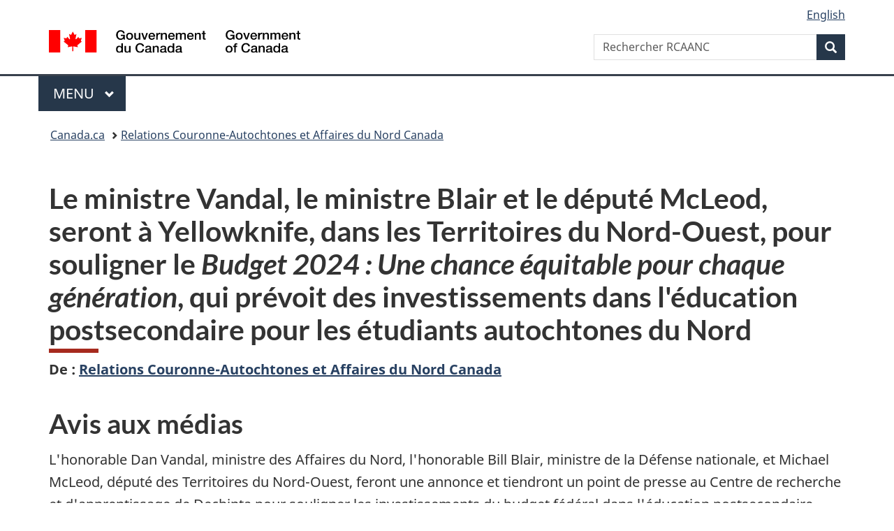

--- FILE ---
content_type: text/html;charset=utf-8
request_url: https://www.canada.ca/fr/relations-couronne-autochtones-affaires-nord/nouvelles/2024/04/le-ministre-vandal-le-ministre-blair-et-le-depute-mcleod-seront-a-yellowknife-dans-les-territoires-du-nord-ouest-pour-souligner-le-budget-2024--une.html
body_size: 8237
content:
<!doctype html>

<!--[if lt IE 9]>
<html class="no-js lt-ie9" dir="ltr" lang="fr" xmlns="http://www.w3.org/1999/xhtml">
<![endif]-->
<!--[if gt IE 8]><!-->
<html class="no-js" dir="ltr" lang="fr" xmlns="http://www.w3.org/1999/xhtml">
<!--<![endif]-->
<head>
    
<meta http-equiv="X-UA-Compatible" content="IE=edge"/>
<meta charset="utf-8"/>
<title>Le ministre Vandal, le ministre Blair et le député McLeod, seront à Yellowknife, dans les Territoires du Nord-Ouest, pour souligner le Budget 2024 : Une chance équitable pour chaque génération, qui prévoit des investissements dans l&#39;éducation postsecondaire pour les étudiants autochtones du Nord - Canada.ca</title>
<meta content="width=device-width,initial-scale=1" name="viewport"/>


	<link rel="schema.dcterms" href="http://purl.org/dc/terms/"/>
	<link rel="canonical" href="https://www.canada.ca/fr/relations-couronne-autochtones-affaires-nord/nouvelles/2024/04/le-ministre-vandal-le-ministre-blair-et-le-depute-mcleod-seront-a-yellowknife-dans-les-territoires-du-nord-ouest-pour-souligner-le-budget-2024--une.html"/>
    <link rel="alternate" hreflang="fr" href="https://www.canada.ca/fr/relations-couronne-autochtones-affaires-nord/nouvelles/2024/04/le-ministre-vandal-le-ministre-blair-et-le-depute-mcleod-seront-a-yellowknife-dans-les-territoires-du-nord-ouest-pour-souligner-le-budget-2024--une.html"/>
	
        <link rel="alternate" hreflang="en" href="https://www.canada.ca/en/crown-indigenous-relations-northern-affairs/news/2024/04/minister-vandal-minister-blair-and-mp-mcleod-in-yellowknife-northwest-territories-to-highlight-budget-2024-fairness-for-every-generation-investment.html"/>
	
	
		<meta name="description" content="L'honorable Dan Vandal, ministre des Affaires du Nord, l'honorable Bill Blair, ministre de la Défense nationale, et Michael McLeod, député des Territoires du Nord-Ouest, feront une annonce et tiendront un point de presse au Centre de recherche et d'apprentissage de Dechinta pour souligner les investissements du budget fédéral dans l'éducation postsecondaire pour les étudiants autochtones du Nord."/>
	
	
		<meta name="keywords" content="Société et culture,Enseignement postsecondaire,Budget,Nord canadien,Relations Couronne-Autochtones et Affaires du Nord Canada,Territoires du Nord-Ouest,Culture, histoire et sport,Peuples et cultures autochtones,Peuples autochtones,grand public,médias,avis aux médias,L'hon. Dan Vandal"/>
	
	
		<meta name="author" content="Relations Couronne-Autochtones et Affaires du Nord Canada"/>
	
	
		<meta name="dcterms.title" content="Le ministre Vandal, le ministre Blair et le député McLeod, seront à Yellowknife, dans les Territoires du Nord-Ouest, pour souligner le Budget 2024 : Une chance équitable pour chaque génération, qui prévoit des investissements dans l'éducation postsecondaire pour les étudiants autochtones du Nord"/>
	
	
		<meta name="dcterms.description" content="L'honorable Dan Vandal, ministre des Affaires du Nord, l'honorable Bill Blair, ministre de la Défense nationale, et Michael McLeod, député des Territoires du Nord-Ouest, feront une annonce et tiendront un point de presse au Centre de recherche et d'apprentissage de Dechinta pour souligner les investissements du budget fédéral dans l'éducation postsecondaire pour les étudiants autochtones du Nord."/>
	
	
		<meta name="dcterms.creator" content="Relations Couronne-Autochtones et Affaires du Nord Canada"/>
	
	
	
		<meta name="dcterms.language" title="ISO639-2/T" content="fra"/>
	
	
		<meta name="dcterms.subject" title="gccore" content="Société et culture,Éducation et formation;Éducation   Enseignement;Enseignement postsecondaire,Économie et industrie;Budget,Nature et environnement;Nord canadien"/>
	
	
		<meta name="dcterms.issued" title="W3CDTF" content="2024-04-24"/>
	
	
		<meta name="dcterms.modified" title="W3CDTF" content="2024-04-24"/>
	
	
		<meta name="dcterms.audience" content="Peuples autochtones,grand public,médias"/>
	
	
		<meta name="dcterms.spatial" content="Canada;Territoires;Territoires du Nord-Ouest"/>
	
	
		<meta name="dcterms.type" content="avis aux médias"/>
	
	
	
	
	
		<meta name="dcterms.identifier" content="Relations_Couronne-Autochtones_et_Affaires_du_Nord_Canada"/>
	
	
		<meta name="generator" content="gcnews"/>
	
	
        



	<meta prefix="fb: https://www.facebook.com/2008/fbml" property="fb:pages" content="378967748836213, 160339344047502, 184605778338568, 237796269600506, 10860597051, 14498271095, 209857686718, 160504807323251, 111156792247197, 113429762015861, 502566449790031, 312292485564363, 1471831713076413, 22724568071, 17294463927, 1442463402719857, 247990812241506, 730097607131117, 1142481292546228, 1765602380419601, 131514060764735, 307780276294187, 427238637642566, 525934210910141, 1016214671785090, 192657607776229, 586856208161152, 1146080748799944, 408143085978521, 490290084411688, 163828286987751, 565688503775086, 460123390028, 318424514044, 632493333805962, 370233926766473, 173004244677, 1562729973959056, 362400293941960, 769857139754987, 167891083224996, 466882737009651, 126404198009505, 135409166525475, 664638680273646, 169011506491295, 217171551640146, 182842831756930, 1464645710444681, 218822426028, 218740415905, 123326971154939, 125058490980757, 1062292210514762, 1768389106741505, 310939332270090, 285960408117397, 985916134909087, 655533774808209, 1522633664630497, 686814348097821, 230798677012118, 320520588000085, 103201203106202, 273375356172196, 61263506236, 353102841161, 1061339807224729, 1090791104267764, 395867780593657, 1597876400459657, 388427768185631, 937815283021844, 207409132619743, 1952090675003143, 206529629372368, 218566908564369, 175257766291975, 118472908172897, 767088219985590, 478573952173735, 465264530180856, 317418191615817, 428040827230778, 222493134493922, 196833853688656, 194633827256676, 252002641498535, 398018420213195, 265626156847421, 202442683196210, 384350631577399, 385499078129720, 178433945604162, 398240836869162, 326182960762584, 354672164565195, 375081249171867, 333050716732105, 118996871563050, 240349086055056, 119579301504003, 185184131584797, 333647780005544, 306255172770146, 369589566399283, 117461228379000, 349774478396157, 201995959908210, 307017162692056, 145928592172074, 122656527842056">


	


    


	<script src="//assets.adobedtm.com/be5dfd287373/abb618326704/launch-3eac5e076135.min.js"></script>










<link rel="stylesheet" href="https://use.fontawesome.com/releases/v5.15.4/css/all.css" integrity="sha256-mUZM63G8m73Mcidfrv5E+Y61y7a12O5mW4ezU3bxqW4=" crossorigin="anonymous"/>
<script blocking="render" src="/etc/designs/canada/wet-boew/js/gcdsloader.min.js"></script>
<link rel="stylesheet" href="/etc/designs/canada/wet-boew/css/theme.min.css"/>
<link href="/etc/designs/canada/wet-boew/assets/favicon.ico" rel="icon" type="image/x-icon"/>
<noscript><link rel="stylesheet" href="/etc/designs/canada/wet-boew/css/noscript.min.css"/></noscript>






    
    
    
    

    
    



    
         

                              <script>!function(a){var e="https://s.go-mpulse.net/boomerang/",t="addEventListener";if("False"=="True")a.BOOMR_config=a.BOOMR_config||{},a.BOOMR_config.PageParams=a.BOOMR_config.PageParams||{},a.BOOMR_config.PageParams.pci=!0,e="https://s2.go-mpulse.net/boomerang/";if(window.BOOMR_API_key="KBFUZ-C9D7G-RB8SX-GRGEN-HGMC9",function(){function n(e){a.BOOMR_onload=e&&e.timeStamp||(new Date).getTime()}if(!a.BOOMR||!a.BOOMR.version&&!a.BOOMR.snippetExecuted){a.BOOMR=a.BOOMR||{},a.BOOMR.snippetExecuted=!0;var i,_,o,r=document.createElement("iframe");if(a[t])a[t]("load",n,!1);else if(a.attachEvent)a.attachEvent("onload",n);r.src="javascript:void(0)",r.title="",r.role="presentation",(r.frameElement||r).style.cssText="width:0;height:0;border:0;display:none;",o=document.getElementsByTagName("script")[0],o.parentNode.insertBefore(r,o);try{_=r.contentWindow.document}catch(O){i=document.domain,r.src="javascript:var d=document.open();d.domain='"+i+"';void(0);",_=r.contentWindow.document}_.open()._l=function(){var a=this.createElement("script");if(i)this.domain=i;a.id="boomr-if-as",a.src=e+"KBFUZ-C9D7G-RB8SX-GRGEN-HGMC9",BOOMR_lstart=(new Date).getTime(),this.body.appendChild(a)},_.write("<bo"+'dy onload="document._l();">'),_.close()}}(),"".length>0)if(a&&"performance"in a&&a.performance&&"function"==typeof a.performance.setResourceTimingBufferSize)a.performance.setResourceTimingBufferSize();!function(){if(BOOMR=a.BOOMR||{},BOOMR.plugins=BOOMR.plugins||{},!BOOMR.plugins.AK){var e=""=="true"?1:0,t="",n="aoih4zycc2txg2lq6ljq-f-eba058d95-clientnsv4-s.akamaihd.net",i="false"=="true"?2:1,_={"ak.v":"39","ak.cp":"368225","ak.ai":parseInt("231651",10),"ak.ol":"0","ak.cr":9,"ak.ipv":4,"ak.proto":"h2","ak.rid":"17b4a9f0","ak.r":51208,"ak.a2":e,"ak.m":"dscb","ak.n":"essl","ak.bpcip":"3.144.126.0","ak.cport":46918,"ak.gh":"23.209.83.15","ak.quicv":"","ak.tlsv":"tls1.3","ak.0rtt":"","ak.0rtt.ed":"","ak.csrc":"-","ak.acc":"","ak.t":"1769009875","ak.ak":"hOBiQwZUYzCg5VSAfCLimQ==jSL5SGEx8ocUKM19kzb8wn2rjGGEUq3IaNllEKya+GPVoq/RAyFAsEIPOAjHkj+qbtkZ5sMcrPKGcYJcIneLykDrxpffIMdxT9nb7eOIH0LMcop/of5ZwJiCqJc7VXFfZOqICyeP1uny5/t/3zAX+cARgx+ExjSwrngpahhnVofw66DF0jBwphRHNzpywqaVtF35Sy+509YAQvEiISLeRX+SAkLKZaK1rVElrJctoo7FI92pcovymuiqNCDTiMa9ea/mdq8pWsNCefs4sUkYdXhjNqB7anqZkHKd1HVPZA00JuYTWh5KgpJ3bmcMFv5V3aa4fCgUY46zBga2XP2Jk57uAxwTGE/B3857VXMi3/lD7fstqGbXalKlskMHFBUMNSMF9emM8YyIreVCVigIx+RPmwc5DhX7EN6zcIQjTrc=","ak.pv":"820","ak.dpoabenc":"","ak.tf":i};if(""!==t)_["ak.ruds"]=t;var o={i:!1,av:function(e){var t="http.initiator";if(e&&(!e[t]||"spa_hard"===e[t]))_["ak.feo"]=void 0!==a.aFeoApplied?1:0,BOOMR.addVar(_)},rv:function(){var a=["ak.bpcip","ak.cport","ak.cr","ak.csrc","ak.gh","ak.ipv","ak.m","ak.n","ak.ol","ak.proto","ak.quicv","ak.tlsv","ak.0rtt","ak.0rtt.ed","ak.r","ak.acc","ak.t","ak.tf"];BOOMR.removeVar(a)}};BOOMR.plugins.AK={akVars:_,akDNSPreFetchDomain:n,init:function(){if(!o.i){var a=BOOMR.subscribe;a("before_beacon",o.av,null,null),a("onbeacon",o.rv,null,null),o.i=!0}return this},is_complete:function(){return!0}}}}()}(window);</script></head>

<body vocab="http://schema.org/" resource="#wb-webpage" typeof="WebPage">

<script type="application/ld+json">
{
        "@context": "http://schema.org",
        "@type": "NewsArticle",
		"@id": "#json-ld",
		"mainEntityOfPage":{
                    "@type":"WebPageElement",
                    "@id":"#mainContent"
        },
		"sameAs": "#mainContent",
        "headline": "Le ministre Vandal, le ministre Blair et le député McLeod, seront à Yellowknife, dans les Territoires du No...",
        "datePublished": "2024-04-24T12:09:03",
        "dateModified": "2024-04-24T12:09:03",
        "description": "L'honorable Dan Vandal, ministre des Affaires du Nord, l'honorable Bill Blair, ministre de la Défense nationale, et Michael McLeod, député des Territoires du Nord-Ouest, feront une annonce et tiendront un point de presse au Centre de recherche et d'apprentissage de Dechinta pour souligner les investissements du budget fédéral dans l'éducation postsecondaire pour les étudiants autochtones du Nord.",
        "author": {
          "@type": "GovernmentOrganization",
          "name": "Relations Couronne-Autochtones et Affaires du Nord Canada",
		  "parentOrganization": {
                "@type": "GovernmentOrganization",
                "name": "Gouvernement du Canada",
				"@id":"#publisher"
           }
        },
        "publisher": {
          "@type": "GovernmentOrganization",
          "name": "Gouvernement du Canada",
          "logo": {
            "@type": "ImageObject",
            "url": "https://www.canada.ca/etc/designs/canada/wet-boew/assets/sig-blk-en.png"
          },
		  "parentOrganization": { "@id": "#publisher" }
        },
        "image": "https://www.canada.ca/content/dam/canada/bck-srh.jpg",
		"speakable": {
                    "@type": "SpeakableSpecification",
                    "cssSelector": [
                    "h1",
                    ".teaser"
                    ]
        }
}

</script>


    




    
        
        
        <div class="newpar new section">

</div>

    
        
        
        <div class="par iparys_inherited">

    
    
    
    
        
        
        <div class="global-header"><nav><ul id="wb-tphp">
	<li class="wb-slc"><a class="wb-sl" href="#wb-cont">Passer au contenu principal</a></li>
	<li class="wb-slc"><a class="wb-sl" href="#wb-info">Passer à « Au sujet du gouvernement »</a></li>
	
</ul></nav>

<header>
	<div id="wb-bnr" class="container">
		<div class="row">
			
			<section id="wb-lng" class="col-xs-3 col-sm-12 pull-right text-right">
    <h2 class="wb-inv">Sélection de la langue</h2>
    <div class="row">
        <div class="col-md-12">
            <ul class="list-inline mrgn-bttm-0">
                <li>
                    <a lang="en" href="/en/crown-indigenous-relations-northern-affairs/news/2024/04/minister-vandal-minister-blair-and-mp-mcleod-in-yellowknife-northwest-territories-to-highlight-budget-2024-fairness-for-every-generation-investment.html">
                        
                        
                            <span class="hidden-xs" translate="no">English</span>
                            <abbr title="English" class="visible-xs h3 mrgn-tp-sm mrgn-bttm-0 text-uppercase" translate="no">en</abbr>
                        
                    </a>
                </li>
                
                
            </ul>
        </div>
    </div>
</section>
				<div class="brand col-xs-9 col-sm-5 col-md-4" property="publisher" resource="#wb-publisher" typeof="GovernmentOrganization">
					
                    
					
						
						<a href="/fr.html" property="url">
							<img src="/etc/designs/canada/wet-boew/assets/sig-blk-fr.svg" alt="Gouvernement du Canada" property="logo"/>
							<span class="wb-inv"> /
								
								<span lang="en">Government of Canada</span>
							</span>
						</a>
					
					<meta property="name" content="Gouvernement du Canada"/>
					<meta property="areaServed" typeof="Country" content="Canada"/>
					<link property="logo" href="/etc/designs/canada/wet-boew/assets/wmms-blk.svg"/>
				</div>
				<section id="wb-srch" class="col-lg-offset-4 col-md-offset-4 col-sm-offset-2 col-xs-12 col-sm-5 col-md-4">
					<h2>Recherche</h2>
					
<form action="/fr/relations-couronne-autochtones-affaires-nord/rechercher.html" method="get" name="cse-search-box" role="search">
	<div class="form-group wb-srch-qry">
		    
		
		    <label for="wb-srch-q" class="wb-inv">Rechercher RCAANC</label>
			<input id="wb-srch-q" list="wb-srch-q-ac" class="wb-srch-q form-control" name="q" type="search" value="" size="34" maxlength="170" placeholder="Rechercher RCAANC"/>
		

		<datalist id="wb-srch-q-ac">
		</datalist>
	</div>
	<div class="form-group submit">
	<button type="submit" id="wb-srch-sub" class="btn btn-primary btn-small" name="wb-srch-sub"><span class="glyphicon-search glyphicon"></span><span class="wb-inv">Recherche</span></button>
	</div>
</form>

				</section>
		</div>
	</div>
	<hr/>
	
	<div class="container"><div class="row">
		
        <div class="col-md-8">
        <nav class="gcweb-menu" typeof="SiteNavigationElement">
		<h2 class="wb-inv">Menu</h2>
		<button type="button" aria-haspopup="true" aria-expanded="false">Menu<span class="wb-inv"> principal</span> <span class="expicon glyphicon glyphicon-chevron-down"></span></button>
<ul role="menu" aria-orientation="vertical" data-ajax-replace="/content/dam/canada/sitemenu/sitemenu-v2-fr.html">
	<li role="presentation"><a role="menuitem" tabindex="-1" href="https://www.canada.ca/fr/services/emplois.html">Emplois et milieu de travail</a></li>
	<li role="presentation"><a role="menuitem" tabindex="-1" href="https://www.canada.ca/fr/services/immigration-citoyennete.html">Immigration et citoyenneté</a></li>
	<li role="presentation"><a role="menuitem" tabindex="-1" href="https://voyage.gc.ca/">Voyage et tourisme</a></li>
	<li role="presentation"><a role="menuitem" tabindex="-1" href="https://www.canada.ca/fr/services/entreprises.html">Entreprises et industrie</a></li>
	<li role="presentation"><a role="menuitem" tabindex="-1" href="https://www.canada.ca/fr/services/prestations.html">Prestations</a></li>
	<li role="presentation"><a role="menuitem" tabindex="-1" href="https://www.canada.ca/fr/services/sante.html">Santé</a></li>
	<li role="presentation"><a role="menuitem" tabindex="-1" href="https://www.canada.ca/fr/services/impots.html">Impôts</a></li>
	<li role="presentation"><a role="menuitem" tabindex="-1" href="https://www.canada.ca/fr/services/environnement.html">Environnement et ressources naturelles</a></li>
	<li role="presentation"><a role="menuitem" tabindex="-1" href="https://www.canada.ca/fr/services/defense.html">Sécurité nationale et défense</a></li>
	<li role="presentation"><a role="menuitem" tabindex="-1" href="https://www.canada.ca/fr/services/culture.html">Culture, histoire et sport</a></li>
	<li role="presentation"><a role="menuitem" tabindex="-1" href="https://www.canada.ca/fr/services/police.html">Services de police, justice et urgences</a></li>
	<li role="presentation"><a role="menuitem" tabindex="-1" href="https://www.canada.ca/fr/services/transport.html">Transport et infrastructure</a></li>
	<li role="presentation"><a role="menuitem" tabindex="-1" href="https://www.international.gc.ca/world-monde/index.aspx?lang=fra">Canada et le monde</a></li>
	<li role="presentation"><a role="menuitem" tabindex="-1" href="https://www.canada.ca/fr/services/finance.html">Argent et finances</a></li>
	<li role="presentation"><a role="menuitem" tabindex="-1" href="https://www.canada.ca/fr/services/science.html">Science et innovation</a></li>
	<li role="presentation"><a role="menuitem" tabindex="-1" href="https://www.canada.ca/fr/services/evenements-vie.html">Gérer les événements de la vie</a></li>	
</ul>

		
        </nav>   
        </div>
		
		
		
    </div></div>
	
		<nav id="wb-bc" property="breadcrumb"><h2 class="wb-inv">Vous êtes ici :</h2><div class="container"><ol class="breadcrumb">
<li><a href='/fr.html'>Canada.ca</a></li>
<li><a href='/fr/relations-couronne-autochtones-affaires-nord.html'>Relations Couronne-Autochtones et Affaires du Nord Canada</a></li>
</ol></div></nav>


	

  
</header>
</div>

    

</div>

    




	











<!--/* Hide Nav; Hide Right Rail /*-->

    <main role="main" property="mainContentOfPage" typeof="WebPageElement" resource="#wb-main" class="container">
        <div>


<div class="aem-Grid aem-Grid--12 aem-Grid--default--12 ">
    
    <div class="news-generic-container base-content-container parbase aem-GridColumn aem-GridColumn--default--12">

<div id="news-release-container">
 

    <div>
    <h1 property="name headline" id="wb-cont">Le ministre Vandal, le ministre Blair et le député McLeod, seront à Yellowknife, dans les Territoires du Nord-Ouest, pour souligner le <em>Budget 2024 : Une chance équitable pour chaque génération</em>, qui prévoit des investissements dans l'éducation postsecondaire pour les étudiants autochtones du Nord</h1>
<p class="gc-byline"><strong>De<span> </span>: <a href="/fr/relations-couronne-autochtones-affaires-nord.html">Relations Couronne-Autochtones et Affaires du Nord Canada</a> 

</strong></p>
</div>
    <div>
    <h2>Avis aux médias</h2>

</div>
    <p class="teaser hidden">L&#39;honorable Dan Vandal, ministre des Affaires du Nord, l&#39;honorable Bill Blair, ministre de la Défense nationale, et Michael McLeod, député des Territoires du Nord-Ouest, feront une annonce et tiendront un point de presse au Centre de recherche et d&#39;apprentissage de Dechinta pour souligner les investissements du budget fédéral dans l&#39;éducation postsecondaire pour les étudiants autochtones du Nord.</p>

    <div class="mrgn-bttm-md">

<div class="row"> 

	
    
        <div class="col-md-auto">
<div class="cmp-text">
    <p>L'honorable Dan Vandal, ministre des Affaires du Nord, l'honorable Bill Blair, ministre de la Défense nationale, et Michael McLeod, député des Territoires du Nord-Ouest, feront une annonce et tiendront un point de presse au Centre de recherche et d'apprentissage de Dechinta pour souligner les investissements du budget fédéral dans l'éducation postsecondaire pour les étudiants autochtones du Nord.</p> 
<p>Les représentants des médias sont priés d'arriver 15 minutes avant le début de l'événement.</p> 
<p><strong>Date&nbsp;: </strong>Le jeudi 25 avril 2024</p> 
<p><strong>Heure (heure locale)&nbsp;: </strong>9&nbsp;h 30&nbsp;(HAR)</p> 
<p><strong>Lieu&nbsp;:<br></strong>Centre de recherche et d'apprentissage de Dechinta<br> 233A, <span lang="en" dir="ltr">Utsingi Dr</span>, Yellowknife (Territoires du Nord-Ouest)&nbsp; X0E 0Y0</p>
</div>

    

</div>
	
</div></div>

    
    
    
    	<div>
    <h2>Personnes-ressources</h2>

</div>
        
    

    
        <h3>Les médias peuvent communiquer avec&nbsp;:</h3> 
<p>Carson Debert<br> Attaché de presse<br> Cabinet de l’honorable Dan Vandal<br> Ministre des Affaires du Nord, ministre responsable de Développement économique Canada pour les Prairies et ministre responsable de l’Agence canadienne de Développement économique du Nord<br><a href="mailto:carson.debert@rcaanc-cirnac.gc.ca">carson.debert@rcaanc-cirnac.gc.ca</a></p> 
<p>Relations avec les médias, RCAANC<br> 819-934-2302<br><a href="mailto:RCAANC.media.CIRNAC@sac-isc.gc.ca">RCAANC.media.CIRNAC@sac-isc.gc.ca</a></p> 
<p>X:&nbsp;<a href="https://twitter.com/GouvCanNord">@GouvCanNord</a></p>
    



    

 	

    

	<div class="mrgn-tp-lg">
    	<div class="news-tags" id="dtmnewsribk">
    <span>Recherche d&#39;information connexe par mot-clé :</span>
    
        
        <span>
            
           		<a href="https://www.canada.ca/fr/sr/srb/sra.html?_charset_=UTF-8&allq=Soci%C3%A9t%C3%A9%20et%20culture&exctq=&anyq=&noneq=&fqupdate=&dmn=&fqocct=#wb-land">Société et culture</a>
           
        </span>
    
        <span> | </span>
        <span>
            
           		<a href="https://www.canada.ca/fr/sr/srb/sra.html?_charset_=UTF-8&allq=Enseignement%20postsecondaire&exctq=&anyq=&noneq=&fqupdate=&dmn=&fqocct=#wb-land">Enseignement postsecondaire</a>
           
        </span>
    
        <span> | </span>
        <span>
            
           		<a href="https://www.canada.ca/fr/sr/srb/sra.html?_charset_=UTF-8&allq=Budget&exctq=&anyq=&noneq=&fqupdate=&dmn=&fqocct=#wb-land">Budget</a>
           
        </span>
    
        <span> | </span>
        <span>
            
           		<a href="https://www.canada.ca/fr/sr/srb/sra.html?_charset_=UTF-8&allq=Nord%20canadien&exctq=&anyq=&noneq=&fqupdate=&dmn=&fqocct=#wb-land">Nord canadien</a>
           
        </span>
    
        <span> | </span>
        <span>
            
           		<a href="https://www.canada.ca/fr/sr/srb/sra.html?_charset_=UTF-8&allq=Relations%20Couronne-Autochtones%20et%20Affaires%20du%20Nord%20Canada&exctq=&anyq=&noneq=&fqupdate=&dmn=&fqocct=#wb-land">Relations Couronne-Autochtones et Affaires du Nord Canada</a>
           
        </span>
    
        <span> | </span>
        <span>
            
           		<a href="https://www.canada.ca/fr/sr/srb/sra.html?_charset_=UTF-8&allq=Territoires%20du%20Nord-Ouest&exctq=&anyq=&noneq=&fqupdate=&dmn=&fqocct=#wb-land">Territoires du Nord-Ouest</a>
           
        </span>
    
        <span> | </span>
        <span>
            
           		<a href="https://www.canada.ca/fr/sr/srb/sra.html?_charset_=UTF-8&allq=Culture,%20histoire%20et%20sport&exctq=&anyq=&noneq=&fqupdate=&dmn=&fqocct=#wb-land">Culture, histoire et sport</a>
           
        </span>
    
        <span> | </span>
        <span>
            
           		<a href="https://www.canada.ca/fr/sr/srb/sra.html?_charset_=UTF-8&allq=Peuples%20et%20cultures%20autochtones&exctq=&anyq=&noneq=&fqupdate=&dmn=&fqocct=#wb-land">Peuples et cultures autochtones</a>
           
        </span>
    
        <span> | </span>
        <span>
            
           		<a href="https://www.canada.ca/fr/sr/srb/sra.html?_charset_=UTF-8&allq=Peuples%20autochtones&exctq=&anyq=&noneq=&fqupdate=&dmn=&fqocct=#wb-land">Peuples autochtones</a>
           
        </span>
    
        <span> | </span>
        <span>
            
           		<a href="https://www.canada.ca/fr/sr/srb/sra.html?_charset_=UTF-8&allq=grand%20public&exctq=&anyq=&noneq=&fqupdate=&dmn=&fqocct=#wb-land">grand public</a>
           
        </span>
    
        <span> | </span>
        <span>
            
           		<a href="https://www.canada.ca/fr/sr/srb/sra.html?_charset_=UTF-8&allq=m%C3%A9dias&exctq=&anyq=&noneq=&fqupdate=&dmn=&fqocct=#wb-land">médias</a>
           
        </span>
    
        <span> | </span>
        <span>
            
           		<a href="https://www.canada.ca/fr/sr/srb/sra.html?_charset_=UTF-8&allq=avis%20aux%20m%C3%A9dias&exctq=&anyq=&noneq=&fqupdate=&dmn=&fqocct=#wb-land">avis aux médias</a>
           
        </span>
    
</div>
    </div>
</div>
</div>

    
</div>
</div>
        <section class="pagedetails">
    <h2 class="wb-inv">Détails de la page</h2>
    
        <gcds-date-modified>
	2024-04-24
</gcds-date-modified>

</section>

    </main>



    




    
        
        
        <div class="newpar new section">

</div>

    
        
        
        <div class="par iparys_inherited">

    
    
    
    

</div>

    




    




    
        
        
        <div class="newpar new section">

</div>

    
        
        
        <div class="par iparys_inherited">

    
    
    
    
        
        
        <div class="global-footer">
    <footer id="wb-info">
	    <h2 class="wb-inv">À propos de ce site</h2>
    		
        <div class="gc-main-footer">
			<div class="container">
	<nav>
		<h3>Gouvernement du Canada</h3>
		<ul class="list-col-xs-1 list-col-sm-2 list-col-md-3">
			<li><a href="/fr/contact.html">Toutes les coordonnées</a></li>
			<li><a href="/fr/gouvernement/min.html">Ministères et organismes</a></li>
			<li><a href="/fr/gouvernement/systeme.html">À propos du gouvernement</a></li>
		</ul>
		<h4><span class="wb-inv">Thèmes et sujets</span></h4>
		<ul class="list-unstyled colcount-sm-2 colcount-md-3">
			<li><a href="/fr/services/emplois.html">Emplois</a></li>
			<li><a href="/fr/services/immigration-citoyennete.html">Immigration et citoyenneté</a></li>
			<li><a href="https://voyage.gc.ca/">Voyage et tourisme</a></li>
			<li><a href="/fr/services/entreprises.html">Entreprises</a></li>
			<li><a href="/fr/services/prestations.html">Prestations</a></li>
			<li><a href="/fr/services/sante.html">Santé</a></li>
			<li><a href="/fr/services/impots.html">Impôts</a></li>
			<li><a href="/fr/services/environnement.html">Environnement et ressources naturelles</a></li>
			<li><a href="/fr/services/defense.html">Sécurité nationale et défense</a></li>
			<li><a href="/fr/services/culture.html">Culture, histoire et sport</a></li>
			<li><a href="/fr/services/police.html">Services de police, justice et urgences</a></li>
			<li><a href="/fr/services/transport.html">Transport et infrastructure</a></li>
			<li><a href="https://www.international.gc.ca/world-monde/index.aspx?lang=fra">Le Canada et le monde</a></li>
			<li><a href="/fr/services/finance.html">Argent et finances</a></li>
			<li><a href="/fr/services/science.html">Science et innovation</a></li>
			<li><a href="/fr/services/autochtones.html">Autochtones</a></li>
			<li><a href="/fr/services/veterans-militaire.html">Vétérans et militaires</a></li>
			<li><a href="/fr/services/jeunesse.html">Jeunesse</a></li>
			<li><a href="/fr/services/evenements-vie.html">Gérer les événements de la vie</a></li>
		</ul>
	</nav>
</div>
        </div>
        <div class="gc-sub-footer">
            <div class="container d-flex align-items-center">
            <nav>
                <h3 class="wb-inv">Organisation du gouvernement du Canada</h3>
                <ul>
                
                    		<li><a href="https://www.canada.ca/fr/sociaux.html">Médias sociaux</a></li>
		<li><a href="https://www.canada.ca/fr/mobile.html">Applications mobiles</a></li>
		<li><a href="https://www.canada.ca/fr/gouvernement/a-propos-canada-ca.html">À propos de Canada.ca</a></li>
                
                <li><a href="/fr/transparence/avis.html">Avis</a></li>
                <li><a href="/fr/transparence/confidentialite.html">Confidentialité</a></li>
                </ul>
            </nav>
                <div class="wtrmrk align-self-end">
                    <img src="/etc/designs/canada/wet-boew/assets/wmms-blk.svg" alt="Symbole du gouvernement du Canada"/>
                </div>
            </div>
        </div>
    </footer>

</div>

    

</div>

    




    







    <script type="text/javascript">_satellite.pageBottom();</script>






<script src="//ajax.googleapis.com/ajax/libs/jquery/2.2.4/jquery.min.js" integrity="sha256-BbhdlvQf/xTY9gja0Dq3HiwQF8LaCRTXxZKRutelT44=" crossorigin="anonymous"></script>
<script src="/etc/designs/canada/wet-boew/js/ep-pp.min.js"></script>
<script src="/etc/designs/canada/wet-boew/js/wet-boew.min.js"></script>
<script src="/etc/designs/canada/wet-boew/js/theme.min.js"></script>




</body>
</html>
